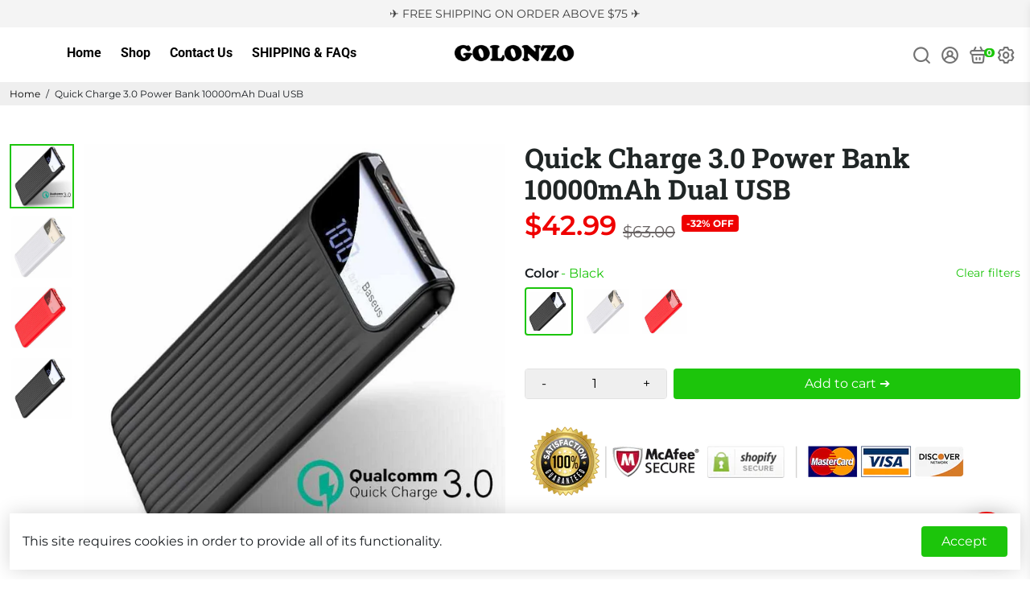

--- FILE ---
content_type: text/javascript; charset=utf-8
request_url: https://golonzo.com/products/quick-charge-3-0-power-bank-10000mah-dual-usb.js
body_size: 1237
content:
{"id":808478900260,"title":"Quick Charge 3.0 Power Bank 10000mAh Dual USB","handle":"quick-charge-3-0-power-bank-10000mah-dual-usb","description":"\u003cp\u003e \u003c\/p\u003e\n\u003cp\u003e\u003cimg src=\"https:\/\/img.oberlo.com\/?url=https:\/\/ae01.alicdn.com\/kf\/HTB1.32qaaagSKJjy0Fcq6AZeVXa1\/Baseus-Quick-Charge-3-0-Power-Bank-10000mAh-Dual-USB-LCD-Powerbank-External-Battery-Charger-For.jpg\"\u003e\u003cbr\u003e\u003cimg src=\"https:\/\/img.oberlo.com\/?url=https:\/\/ae01.alicdn.com\/kf\/HTB1J9EBg1EJL1JjSZFGq6y6OXXax\/Baseus-Quick-Charge-3-0-Power-Bank-10000mAh-Dual-USB-LCD-Powerbank-External-Battery-Charger-For.jpg\"\u003e\u003cbr\u003e\u003cimg src=\"https:\/\/img.oberlo.com\/?url=https:\/\/ae01.alicdn.com\/kf\/HTB1.D_oajuhSKJjSspmq6AQDpXa9\/Baseus-Quick-Charge-3-0-Power-Bank-10000mAh-Dual-USB-LCD-Powerbank-External-Battery-Charger-For.jpg\"\u003e\u003cbr\u003e\u003cimg src=\"https:\/\/img.oberlo.com\/?url=https:\/\/ae01.alicdn.com\/kf\/HTB14mPoajuhSKJjSspaq6xFgFXab\/Baseus-Quick-Charge-3-0-Power-Bank-10000mAh-Dual-USB-LCD-Powerbank-External-Battery-Charger-For.jpg\"\u003e\u003cbr\u003e\u003cimg src=\"https:\/\/img.oberlo.com\/?url=http:\/\/ae01.alicdn.com\/kf\/HTB1Aiukr4GYBuNjy0Fnq6x5lpXau.jpg\"\u003e\u003cbr\u003e\u003cimg src=\"https:\/\/img.oberlo.com\/?url=http:\/\/ae01.alicdn.com\/kf\/HTB19KLar9tYBeNjSspkq6zU8VXaO.jpg\"\u003e\u003cbr\u003e\u003cimg src=\"https:\/\/img.oberlo.com\/?url=http:\/\/ae01.alicdn.com\/kf\/HTB1O1wojsyYBuNkSnfoq6AWgVXar.jpg\"\u003e\u003cbr\u003e\u003cimg src=\"https:\/\/img.oberlo.com\/?url=https:\/\/ae01.alicdn.com\/kf\/HTB16tAPegMPMeJjy1Xbq6AwxVXar\/Baseus-Quick-Charge-3-0-Power-Bank-10000mAh-Dual-USB-LCD-Powerbank-External-Battery-Charger-For.jpg\"\u003e\u003cbr\u003e\u003cimg src=\"https:\/\/img.oberlo.com\/?url=http:\/\/ae01.alicdn.com\/kf\/HTB1QW6br9tYBeNjSspkq6zU8VXaf.jpg\"\u003e\u003cbr\u003e\u003cimg src=\"https:\/\/cdn.shopify.com\/s\/files\/1\/0011\/5559\/6324\/products\/product-image-655179579_grande.jpg?v=1531049498\"\u003e\u003cspan\u003e\u003cstrong\u003e\u003cbr\u003e\u003c\/strong\u003e\u003c\/span\u003e\u003c\/p\u003e\n\u003cp\u003e\u003cspan style=\"font-weight: 400;\"\u003eClick\u003c\/span\u003e \u003cb\u003e\u003ci\u003eADD TO CART \u003c\/i\u003e\u003c\/b\u003e\u003cspan style=\"font-weight: 400;\"\u003eto Order Yours Now!\u003c\/span\u003e\u003c\/p\u003e\n\u003cp\u003e\u003cb\u003eSatisfaction Guaranteed With Every Order. All prices are listed in USD.\u003c\/b\u003e\u003c\/p\u003e\n\u003cp\u003e\u003cb\u003eShipping Info:\u003c\/b\u003e\u003c\/p\u003e\n\u003cp\u003e\u003cb\u003e- Estimated Delivery Time: US 10-25 Days; Worldwide 15-30 Days.\u003c\/b\u003e\u003c\/p\u003e\n\u003cp\u003e \u003c\/p\u003e\n\u003ch2\u003e\u003cb\u003eOUR GUARANTEE\u003c\/b\u003e\u003c\/h2\u003e\n\u003cp\u003e\u003cspan style=\"font-weight: 400;\"\u003eWe truly believe we make some of the most innovative products in the world, and we want to make sure we back that up with a risk-free ironclad 30 day guarantee.\u003c\/span\u003e\u003c\/p\u003e\n\u003cp\u003e\u003cspan style=\"font-weight: 400;\"\u003eIf you don't have a positive experience for ANY reason, we will do WHATEVER it takes to make sure you are 100% satisfied with your purchase.\u003c\/span\u003e\u003c\/p\u003e\n\u003cp\u003e\u003cspan style=\"font-weight: 400;\"\u003eBuying items online can be a daunting task, so we want you to realize that there is absolute ZERO risk in buying something and trying it out. If you don't like it, no hard feelings we'll make it right.\u003c\/span\u003e\u003c\/p\u003e\n\u003cp\u003e\u003cspan style=\"font-weight: 400;\"\u003eWe have 24\/7\/365 Ticket and Email Support. Please contact us if you need assistance.\u003c\/span\u003e\u003c\/p\u003e","published_at":"2018-07-08T04:31:00-07:00","created_at":"2018-07-08T04:31:00-07:00","vendor":"Golonzo","type":"mobile phone accessories","tags":["mobile phone accessories","Power Bank","Quick Charge","wireless"],"price":4299,"price_min":4299,"price_max":4299,"available":true,"price_varies":false,"compare_at_price":6300,"compare_at_price_min":6300,"compare_at_price_max":6300,"compare_at_price_varies":false,"variants":[{"id":8636113715236,"title":"Black","option1":"Black","option2":null,"option3":null,"sku":"10034623-china-black","requires_shipping":true,"taxable":false,"featured_image":{"id":2942077927460,"product_id":808478900260,"position":4,"created_at":"2018-07-08T04:31:03-07:00","updated_at":"2019-11-15T21:19:00-08:00","alt":"Quick Charge 3.0 Power Bank 10000mAh Dual USB-mobile phone accessories-Golonzo","width":640,"height":640,"src":"https:\/\/cdn.shopify.com\/s\/files\/1\/0011\/5559\/6324\/products\/product-image-700650205.jpg?v=1573881540","variant_ids":[8636113715236]},"available":true,"name":"Quick Charge 3.0 Power Bank 10000mAh Dual USB - Black","public_title":"Black","options":["Black"],"price":4299,"weight":0,"compare_at_price":6300,"inventory_management":"shopify","barcode":null,"featured_media":{"alt":"Quick Charge 3.0 Power Bank 10000mAh Dual USB-mobile phone accessories-Golonzo","id":1222595543076,"position":4,"preview_image":{"aspect_ratio":1.0,"height":640,"width":640,"src":"https:\/\/cdn.shopify.com\/s\/files\/1\/0011\/5559\/6324\/products\/product-image-700650205.jpg?v=1573881540"}},"requires_selling_plan":false,"selling_plan_allocations":[]},{"id":8636113748004,"title":"White","option1":"White","option2":null,"option3":null,"sku":"10034623-china-white","requires_shipping":true,"taxable":false,"featured_image":{"id":2942077501476,"product_id":808478900260,"position":2,"created_at":"2018-07-08T04:31:02-07:00","updated_at":"2019-11-15T21:19:00-08:00","alt":"Quick Charge 3.0 Power Bank 10000mAh Dual USB-mobile phone accessories-Golonzo","width":640,"height":640,"src":"https:\/\/cdn.shopify.com\/s\/files\/1\/0011\/5559\/6324\/products\/product-image-700650206.jpg?v=1573881540","variant_ids":[8636113748004]},"available":true,"name":"Quick Charge 3.0 Power Bank 10000mAh Dual USB - White","public_title":"White","options":["White"],"price":4299,"weight":0,"compare_at_price":6300,"inventory_management":"shopify","barcode":null,"featured_media":{"alt":"Quick Charge 3.0 Power Bank 10000mAh Dual USB-mobile phone accessories-Golonzo","id":1222595313700,"position":2,"preview_image":{"aspect_ratio":1.0,"height":640,"width":640,"src":"https:\/\/cdn.shopify.com\/s\/files\/1\/0011\/5559\/6324\/products\/product-image-700650206.jpg?v=1573881540"}},"requires_selling_plan":false,"selling_plan_allocations":[]},{"id":8636113780772,"title":"Red","option1":"Red","option2":null,"option3":null,"sku":"10034623-china-red","requires_shipping":true,"taxable":false,"featured_image":{"id":2942077730852,"product_id":808478900260,"position":3,"created_at":"2018-07-08T04:31:03-07:00","updated_at":"2019-11-15T21:19:00-08:00","alt":"Quick Charge 3.0 Power Bank 10000mAh Dual USB-mobile phone accessories-Golonzo","width":640,"height":640,"src":"https:\/\/cdn.shopify.com\/s\/files\/1\/0011\/5559\/6324\/products\/product-image-700650207.jpg?v=1573881540","variant_ids":[8636113780772]},"available":true,"name":"Quick Charge 3.0 Power Bank 10000mAh Dual USB - Red","public_title":"Red","options":["Red"],"price":4299,"weight":0,"compare_at_price":6300,"inventory_management":"shopify","barcode":null,"featured_media":{"alt":"Quick Charge 3.0 Power Bank 10000mAh Dual USB-mobile phone accessories-Golonzo","id":1222595346468,"position":3,"preview_image":{"aspect_ratio":1.0,"height":640,"width":640,"src":"https:\/\/cdn.shopify.com\/s\/files\/1\/0011\/5559\/6324\/products\/product-image-700650207.jpg?v=1573881540"}},"requires_selling_plan":false,"selling_plan_allocations":[]}],"images":["\/\/cdn.shopify.com\/s\/files\/1\/0011\/5559\/6324\/products\/product-image-426140769.jpg?v=1573881540","\/\/cdn.shopify.com\/s\/files\/1\/0011\/5559\/6324\/products\/product-image-700650206.jpg?v=1573881540","\/\/cdn.shopify.com\/s\/files\/1\/0011\/5559\/6324\/products\/product-image-700650207.jpg?v=1573881540","\/\/cdn.shopify.com\/s\/files\/1\/0011\/5559\/6324\/products\/product-image-700650205.jpg?v=1573881540"],"featured_image":"\/\/cdn.shopify.com\/s\/files\/1\/0011\/5559\/6324\/products\/product-image-426140769.jpg?v=1573881540","options":[{"name":"Color","position":1,"values":["Black","White","Red"]}],"url":"\/products\/quick-charge-3-0-power-bank-10000mah-dual-usb","media":[{"alt":"Quick Charge 3.0 Power Bank 10000mAh Dual USB-mobile phone accessories-Golonzo","id":1222595280932,"position":1,"preview_image":{"aspect_ratio":1.0,"height":800,"width":800,"src":"https:\/\/cdn.shopify.com\/s\/files\/1\/0011\/5559\/6324\/products\/product-image-426140769.jpg?v=1573881540"},"aspect_ratio":1.0,"height":800,"media_type":"image","src":"https:\/\/cdn.shopify.com\/s\/files\/1\/0011\/5559\/6324\/products\/product-image-426140769.jpg?v=1573881540","width":800},{"alt":"Quick Charge 3.0 Power Bank 10000mAh Dual USB-mobile phone accessories-Golonzo","id":1222595313700,"position":2,"preview_image":{"aspect_ratio":1.0,"height":640,"width":640,"src":"https:\/\/cdn.shopify.com\/s\/files\/1\/0011\/5559\/6324\/products\/product-image-700650206.jpg?v=1573881540"},"aspect_ratio":1.0,"height":640,"media_type":"image","src":"https:\/\/cdn.shopify.com\/s\/files\/1\/0011\/5559\/6324\/products\/product-image-700650206.jpg?v=1573881540","width":640},{"alt":"Quick Charge 3.0 Power Bank 10000mAh Dual USB-mobile phone accessories-Golonzo","id":1222595346468,"position":3,"preview_image":{"aspect_ratio":1.0,"height":640,"width":640,"src":"https:\/\/cdn.shopify.com\/s\/files\/1\/0011\/5559\/6324\/products\/product-image-700650207.jpg?v=1573881540"},"aspect_ratio":1.0,"height":640,"media_type":"image","src":"https:\/\/cdn.shopify.com\/s\/files\/1\/0011\/5559\/6324\/products\/product-image-700650207.jpg?v=1573881540","width":640},{"alt":"Quick Charge 3.0 Power Bank 10000mAh Dual USB-mobile phone accessories-Golonzo","id":1222595543076,"position":4,"preview_image":{"aspect_ratio":1.0,"height":640,"width":640,"src":"https:\/\/cdn.shopify.com\/s\/files\/1\/0011\/5559\/6324\/products\/product-image-700650205.jpg?v=1573881540"},"aspect_ratio":1.0,"height":640,"media_type":"image","src":"https:\/\/cdn.shopify.com\/s\/files\/1\/0011\/5559\/6324\/products\/product-image-700650205.jpg?v=1573881540","width":640}],"requires_selling_plan":false,"selling_plan_groups":[]}